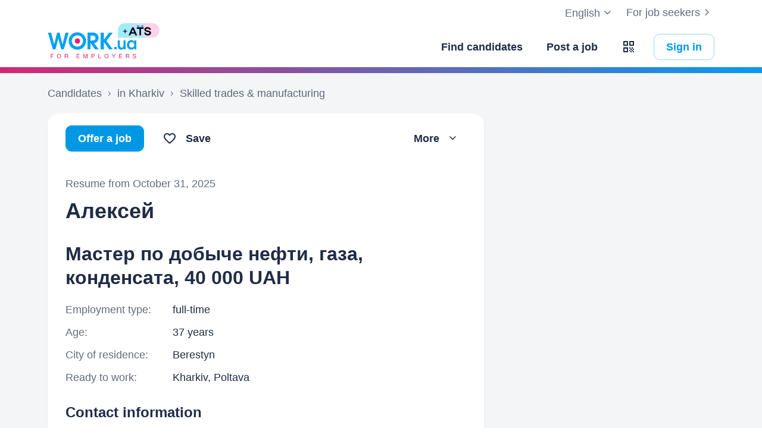

--- FILE ---
content_type: application/javascript
request_url: https://st.work.ua/react/employer-identity-verification-modal-site-wrapper-CxHrPB7w.js
body_size: 140
content:
import{r as o,j as i}from"./react-root-DXD-JJ4h.js";import{E as a}from"./employer-identity-verification-modal-BXz9Kd0x.js";import{h as d}from"./app-CD0UcPE5.js";try{let e=typeof window<"u"?window:typeof global<"u"?global:typeof globalThis<"u"?globalThis:typeof self<"u"?self:{},t=new e.Error().stack;t&&(e._sentryDebugIds=e._sentryDebugIds||{},e._sentryDebugIds[t]="8156b007-4691-4658-b0d3-6fa3327934f8",e._sentryDebugIdIdentifier="sentry-dbid-8156b007-4691-4658-b0d3-6fa3327934f8")}catch(e){}function r(){const{isModalOpen:e,handleCloseModal:t,handleOpenModal:n}=d();return o.useEffect(function(){return window.reactEmployerIdentityVerificationModal=()=>{n()},()=>{delete window.reactEmployerIdentityVerificationModal}},[n]),{state:{isModalOpen:e},actions:{handleCloseModal:t}}}function c(){const{state:e,actions:t}=r();return e.isModalOpen?i.jsx(a,{isOpen:e.isModalOpen,onClose:t.handleCloseModal}):null}export{c as default};


--- FILE ---
content_type: application/javascript
request_url: https://st.work.ua/react/employer-identity-verification-modal-BXz9Kd0x.js
body_size: 3133
content:
import{j as e,I as b,z as o,H,p as U,r as w}from"./react-root-DXD-JJ4h.js";import{r as D,p as M,am as N,M as n,F as I,I as f,g as B,J as ee,m as te,k as ie,a0 as se,y as ne,n as le,s as re,q as j,o as oe}from"./app-CD0UcPE5.js";try{let t=typeof window<"u"?window:typeof global<"u"?global:typeof globalThis<"u"?globalThis:typeof self<"u"?self:{},i=new t.Error().stack;i&&(t._sentryDebugIds=t._sentryDebugIds||{},t._sentryDebugIds[i]="4bfbfae5-0fad-4c51-916e-3b0d1795f5df",t._sentryDebugIdIdentifier="sentry-dbid-4bfbfae5-0fad-4c51-916e-3b0d1795f5df")}catch(t){}function P({onSubmit:t,isLoading:i}){return e.jsx(D,{isWidthMobileFull:!0,children:e.jsx(M,{variant:"custom",isLoading:i,className:"tw-border-black hover:tw-bg-black/[0.05] active:tw-bg-black/[0.05]",iconClassName:"tw-justify-center",onClick:t("diia"),icon:e.jsx(N,{width:"107",height:"24",className:"tw-w-[107px] tw-h-[24px]",src:"".concat(b,"/identity_verification/diia.svg"),alt:"Дія підпис"})})})}function ce({formMethods:t,onSubmit:i,isLoading:m,title:c}){return e.jsxs(e.Fragment,{children:[e.jsx("h2",{className:"tw-text-h2 tw-mb-lg tw-pr-lg",children:c||e.jsx(n,{id:"i18n.modal-identity-verification.title"})}),e.jsx("p",{className:"tw-mb-lg tw-text-muted",children:e.jsx(n,{id:"i18n.modal-identity-verification.description-one"})}),e.jsx("p",{className:"tw-mb-lg tw-text-muted",children:e.jsx(n,{id:"i18n.modal-identity-verification.description-two"})}),e.jsx("p",{className:"tw-mb-lg tw-text-muted",children:e.jsx(n,{id:"i18n.modal-identity-verification.description-three"})}),e.jsxs(I,{methods:t,children:[e.jsx(I.Field,{name:"personalDataConsent",className:"tw-mb-0",children:e.jsx(I.InputCheckbox,{name:"personalDataConsent",label:e.jsx(n,{id:"i18n.modal-identity-verification.personal-data-consent"})})}),e.jsx(P,{onSubmit:i,isLoading:m})]})]})}function de({onSubmit:t,isLoading:i}){return e.jsxs("div",{className:"tw-flex tw-items-start tw-flex-col sm:tw-flex-row",children:[e.jsx(f,{size:32,name:"error",className:"tw-text-red-600 tw-py-[2px] tw-mb-lg sm:tw-mr-xl sm:tw-mt-0"}),e.jsxs("div",{className:"tw-flex-1",children:[e.jsx("h2",{className:"tw-text-h3 tw-mb-lg tw-pr-lg",children:e.jsx(n,{id:"i18n.modal-identity-verification.error.title"})}),e.jsx("p",{children:e.jsx(n,{id:"i18n.modal-identity-verification.error.description"})}),e.jsx(P,{onSubmit:t,isLoading:i})]})]})}function ae({seconds:t,isLoading:i,qrCodeBase64:m,onGetDiiaDeepLink:c}){const l=t===0;return e.jsxs("div",{className:"tw-flex tw-items-center tw-flex-col-reverse sm:tw-flex-row",children:[e.jsxs("div",{className:"tw-relative tw-mt-xl sm:tw-mr-xl sm:tw-mt-0",children:[e.jsx(N,{width:"230",height:"230",src:m,alt:"Qr-код",className:B({"tw-opacity-10":l})}),l?e.jsx("div",{className:"tw-absolute tw-z-10 tw-flex tw-items-center tw-bg-white tw-rounded tw-left-1/2 tw-top-1/2 -tw-translate-x-1/2 -tw-translate-y-1/2 tw-p-xs",children:i?e.jsx("div",{className:"tw-absolute tw-z-10 tw-bg-white tw-rounded tw-left-1/2 tw-top-1/2 -tw-translate-x-1/2 -tw-translate-y-1/2 tw-p-xs",children:e.jsx(ee,{size:24,className:"tw-text-gray-900"})}):e.jsxs(e.Fragment,{children:[e.jsx(f,{name:"error",className:"tw-mr-xs tw-text-red-600"}),e.jsx("span",{className:"tw-text-nowrap",children:e.jsx(n,{id:"i18n.modal-identity-verification.qr.code-is-outdated"})})]})}):null]}),e.jsxs("div",{className:"tw-flex-1",children:[e.jsx("h2",{className:"tw-text-h2 tw-mb-lg tw-pr-lg",children:e.jsx(n,{id:"i18n.modal-identity-verification.qr.title"})}),e.jsx("p",{className:"tw-mb-lg",children:e.jsx(n,{id:"i18n.modal-identity-verification.qr.description"})}),l?e.jsx(M,{variant:"outlined",isLoading:i,onClick:()=>c({refresh:!0}),leftIcon:e.jsx(f,{name:"cached"}),className:"tw-w-full sm:tw-w-auto",children:e.jsx(n,{id:"i18n.modal-identity-verification.qr.update-button"})}):e.jsx("p",{children:e.jsx(n,{id:"i18n.modal-identity-verification.qr.timer",values:{countdown:t}})})]})]})}const W=180,me=1e4,ue=o.object({personalDataConsent:o.boolean().refine(t=>t,{message:"i18n.validation.personal-data-consent"})}),we=o.object({deeplink:o.string(),qrCode:o.string(),requestId:o.string()}),pe=async()=>{const t=await H.get("/api/v1/diia-signin/auth/deeplink/");return U(t,we)};function fe(){return te({mutationFn:pe})}const xe=o.object({status:o.enum(["success","error","in_progress"]),freeContactsByDiia:o.object({isAppliedByCurrentUser:o.boolean(),isEmployerHasFreeContacts:o.boolean(),appliedEmployer:o.object({id:o.number(),name:o.string(),link:o.string().nullable()}).nullable()}).nullable()}),he=async t=>{const i=await H.post("/api/v1/diia-signin/auth/check-result/",t);return U(i,xe)};function je(t,{enabled:i=!1}={}){return ie({queryKey:["diia-check-result",t],queryFn:()=>he(t),gcTime:0,refetchInterval:i?me:!1,enabled:i})}function ye({isOpen:t,isGettingFreeContacts:i,onClose:m}){const{seconds:c,resetTimer:l}=se(W,{manualStart:!0}),a=ne({minWidth:"sm"}),u=w.useRef(null),[p,x]=w.useState("verification"),[g,Q]=w.useState(!1),[$,_]=w.useState(""),[L,C]=w.useState(""),[k,E]=w.useState(""),[G,q]=w.useState(!1),S=c>0&&c<W,{mutate:O,isPending:J}=fe(),{data:r,isLoading:K,refetch:X,error:v}=je({requestId:L},{enabled:!!(L&&!k&&S)}),V=le({resolver:re(ue),mode:"onSubmit",reValidateMode:"onSubmit",defaultValues:{personalDataConsent:!1}}),T=async s=>{var h;if(s!=null&&s.refresh){const d=await X();if(((h=d==null?void 0:d.data)==null?void 0:h.status)!=="in_progress")return}O(void 0,{onSuccess:d=>{l(),E(""),C(d.requestId),s!=null&&s.refresh?_(d.qrCode):a?(x("qrCode"),_(d.qrCode)):s!=null&&s.newMobileWindow&&(s.newMobileWindow.location.href=d.deeplink)},onError:d=>{var y;x("error"),((y=d.response)==null?void 0:y.status)===409&&q(!0),s!=null&&s.newMobileWindow&&!(s!=null&&s.newMobileWindow.closed)&&s.newMobileWindow.close(),j.event("employer-identity-verification-modal",{eventType:"errorVerification",clickPlace:null,flow:i?"getContact":"blocked"})}})},Y=s=>{if(s==="diia"){const h=a?null:window.open("","_blank");T({refresh:!1,newMobileWindow:h})}j.event("employer-identity-verification-modal",{eventType:s==="diia"?"clickDiia":"clickBankId",clickPlace:null,flow:i?"getContact":"blocked"})},Z=()=>{j.event("employer-identity-verification-modal",{eventType:"closeModal",clickPlace:null,flow:i?"getContact":"blocked"}),m(),G&&window.location.reload()};return w.useEffect(function(){var h;if(((h=v==null?void 0:v.response)==null?void 0:h.status)===409){x("error"),q(!0),E("error"),j.event("employer-identity-verification-modal",{eventType:"errorVerification",clickPlace:null,flow:i?"getContact":"blocked"});return}if(!(!r||k)&&(Q(r.status==="in_progress"&&(p==="verification"||p==="error")&&S&&!a),r.status==="success"||r.status==="error")){E(r.status),x(r.status);const d=()=>{var y,A,F,R,z;return r.status==="success"?((y=r.freeContactsByDiia)==null?void 0:y.appliedEmployer)!==null&&!((A=r.freeContactsByDiia)!=null&&A.isAppliedByCurrentUser)?"withoutContacts":(F=r.freeContactsByDiia)!=null&&F.isEmployerHasFreeContacts&&((R=r.freeContactsByDiia)==null?void 0:R.appliedEmployer)===null&&!((z=r.freeContactsByDiia)!=null&&z.isAppliedByCurrentUser)?"secondVerification":"successVerification":"errorVerification"};j.event("employer-identity-verification-modal",{eventType:d(),clickPlace:null,flow:i?"getContact":"blocked"})}},[v,p,r,i,S,a,k]),w.useEffect(function(){t&&j.event("employer-identity-verification-modal",{eventType:"showModal",clickPlace:null,flow:i?"getContact":"blocked"})},[t,i]),w.useEffect(function(){u!=null&&u.current&&u.current.focus()},[p]),{state:{seconds:c,modalRef:u,currentStep:p,formMethods:V,qrCodeBase64:$,isLoadingMobile:g,isLoading:J||K,freeContactsByDiia:r==null?void 0:r.freeContactsByDiia},actions:{handleClose:Z,handleSubmit:s=>V.handleSubmit(()=>Y(s)),handleGetDiiaDeepLink:T}}}function be({freeContactsByDiia:t}){const i=t==null?void 0:t.isAppliedByCurrentUser,m=(t==null?void 0:t.appliedEmployer)!==null&&!(t!=null&&t.isAppliedByCurrentUser),c=(t==null?void 0:t.isEmployerHasFreeContacts)&&(t==null?void 0:t.appliedEmployer)===null&&!(t!=null&&t.isAppliedByCurrentUser),l=()=>i?e.jsx(n,{id:"i18n.employer-identity-verification-free-contacts.success.title.new-contacts"}):m?e.jsx(n,{id:"i18n.employer-identity-verification-free-contacts.success.title.already-applied"}):c?e.jsx(n,{id:"i18n.employer-identity-verification-free-contacts.success.title.default"}):e.jsx(n,{id:"i18n.modal-identity-verification.successful.title"}),a=()=>{var u,p,x,g;return i?e.jsxs(e.Fragment,{children:[e.jsxs("div",{className:"tw-flex tw-items-start tw-mt-lg",children:[e.jsx(f,{name:"gift",size:24,className:"tw-text-primary tw-mr-sm tw-flex-shrink-0"}),e.jsx("p",{children:e.jsx(n,{id:"i18n.employer-identity-verification-free-contacts.success.description.free-contacts"})})]}),e.jsxs("div",{className:"tw-flex tw-items-start tw-mt-lg",children:[e.jsx(f,{name:"lock-open",size:24,className:"tw-text-primary tw-mr-sm tw-flex-shrink-0"}),e.jsxs("div",{className:"md:tw-flex tw-w-full tw-relative",children:[e.jsx("p",{className:"tw-w-full md:tw-mr-[80px]",children:e.jsx(n,{id:"i18n.employer-identity-verification-free-contacts.success.description.paid-access"})}),e.jsx(N,{className:"tw-hidden md:tw-block tw-absolute -tw-bottom-xl -tw-right-xl",src:"".concat(b,"/identity_verification/modal_gift.png"),srcSet:"".concat(b,"/identity_verification/modal_gift@2x.png 2x"),alt:"Подарунок"}),e.jsx(N,{className:"tw-flex md:tw-hidden tw-justify-self-center tw-mt-lg -tw-mb-lg sm:-tw-mb-xl",src:"".concat(b,"/identity_verification/modal_gift_mobile.png"),srcSet:"".concat(b,"/identity_verification/modal_gift_mobile@2x.png 2x"),alt:"Подарунок"})]})]})]}):m?e.jsxs(e.Fragment,{children:[e.jsxs("div",{className:"tw-flex tw-items-start tw-mt-lg",children:[e.jsx(f,{name:"warning",size:24,className:"tw-text-primary tw-mr-sm"}),e.jsx("p",{children:e.jsx(n,{id:"i18n.employer-identity-verification-free-contacts.success.description.already-applied-prefix",values:{companyLink:e.jsxs("span",{className:"tw-whitespace-nowrap",children:[(u=t==null?void 0:t.appliedEmployer)!=null&&u.link?e.jsx(M,{href:(p=t==null?void 0:t.appliedEmployer)==null?void 0:p.link,variant:"link",target:"_blank",children:(x=t==null?void 0:t.appliedEmployer)==null?void 0:x.name}):(g=t==null?void 0:t.appliedEmployer)==null?void 0:g.name,"."]})}})})]}),e.jsxs("div",{className:"tw-flex tw-items-start tw-mt-lg",children:[e.jsx(f,{name:"info",size:24,className:"tw-text-primary tw-mr-sm"}),e.jsx("p",{children:e.jsx(n,{id:"i18n.employer-identity-verification-free-contacts.success.description.current-account-paid"})})]})]}):c?e.jsxs("div",{className:"tw-flex tw-items-start tw-mt-lg",children:[e.jsx(f,{name:"warning",size:24,className:"tw-text-primary tw-mr-sm"}),e.jsx("p",{children:e.jsx(n,{id:"i18n.employer-identity-verification-free-contacts.success.description.monthly-renewal"})})]}):e.jsx("p",{className:"tw-mt-lg",children:e.jsx(n,{id:"i18n.modal-identity-verification.successful.description"})})};return e.jsxs(e.Fragment,{children:[e.jsx("h2",{className:"tw-text-h3",children:l()}),a()]})}function Ne({isOpen:t,onClose:i,title:m,isGettingFreeContacts:c}){const{state:l,actions:a}=ye({isOpen:t,isGettingFreeContacts:c,onClose:i}),u=()=>{switch(l.currentStep){case"verification":return e.jsx(ce,{formMethods:l.formMethods,onSubmit:a.handleSubmit,isLoading:l.isLoading||l.isLoadingMobile,title:m});case"qrCode":return e.jsx(ae,{seconds:l.seconds,isLoading:l.isLoading,qrCodeBase64:l.qrCodeBase64,onGetDiiaDeepLink:a.handleGetDiiaDeepLink});case"success":return e.jsx(be,{freeContactsByDiia:l.freeContactsByDiia});case"error":return e.jsx(de,{onSubmit:a.handleSubmit,isLoading:l.isLoading||l.isLoadingMobile});default:return null}};return e.jsx(oe,{isOpen:t,modalRef:l.modalRef,onClose:a.handleClose,children:u()})}export{Ne as E};


--- FILE ---
content_type: application/javascript
request_url: https://st.work.ua/react/info-grid-BI9ypRJ0.js
body_size: 110
content:
import{j as t}from"./react-root-DXD-JJ4h.js";import{f as n,g as f}from"./app-CD0UcPE5.js";try{let e=typeof window<"u"?window:typeof global<"u"?global:typeof globalThis<"u"?globalThis:typeof self<"u"?self:{},s=new e.Error().stack;s&&(e._sentryDebugIds=e._sentryDebugIds||{},e._sentryDebugIds[s]="656e7c0b-5fa4-45cb-9f52-afcc71682241",e._sentryDebugIdIdentifier="sentry-dbid-656e7c0b-5fa4-45cb-9f52-afcc71682241")}catch(e){}function r({className:e,children:s}){return t.jsx("p",{className:n(f("tw-mb-xs tw-text-muted sm:tw-mb-0 sm:tw-mr-sm sm:tw-w-[170px] sm:tw-min-w-[170px]",e)),children:s})}function i({...e}){return t.jsx("div",{...e})}function o({className:e,children:s}){return t.jsx("div",{className:n(f(e,"tw-mb-sm tw-flex tw-flex-col sm:tw-flex-row")),children:s})}const m=Object.assign(o,{Left:r,Right:i});export{m as I,r as a,i as b};


--- FILE ---
content_type: application/javascript
request_url: https://st.work.ua/react/use-open-contacts-candidate-from-resume-mutation-BjPk18wc.js
body_size: 196
content:
import{i as a,aj as o,m as d}from"./app-CD0UcPE5.js";import{z as t,H as u,p as r}from"./react-root-DXD-JJ4h.js";try{let e=typeof window<"u"?window:typeof global<"u"?global:typeof globalThis<"u"?globalThis:typeof self<"u"?self:{},n=new e.Error().stack;n&&(e._sentryDebugIds=e._sentryDebugIds||{},e._sentryDebugIds[n]="689d0c5a-d88e-4178-98a1-73c0a8add62a",e._sentryDebugIdIdentifier="sentry-dbid-689d0c5a-d88e-4178-98a1-73c0a8add62a")}catch(e){}const i=t.object({candidateId:t.number().nullable(),funnelStatusId:t.number().nullable(),message:t.string().nullable(),status:t.enum(["open","ok","bad"])}),c=async({resumeId:e,params:n})=>{const s=await u.post("/api/v2/ats/candidate/from-resume/".concat(e,"/open-contacts/"),n);return r(s,i)};function y(){const e=a(),{queryKeys:n}=o();return d({mutationFn:c,onSuccess:()=>{e.invalidateQueries({queryKey:n.candidate()})}})}export{y as u};


--- FILE ---
content_type: application/javascript
request_url: https://st.work.ua/react/add-email-modal-BUvqUQuF.js
body_size: 1774
content:
import{H as k,z as S,n as A,r as E,j as e}from"./react-root-DXD-JJ4h.js";import{m as v,a0 as T,n as L,s as N,X as P,u as _,M as i,F as f,G as O,r as B,p as C,I as M,i as R,j as J,o as I}from"./app-CD0UcPE5.js";import{u as F}from"./use-send-confirm-code-to-email-mutation-C-aHCAkO.js";try{let n=typeof window<"u"?window:typeof global<"u"?global:typeof globalThis<"u"?globalThis:typeof self<"u"?self:{},s=new n.Error().stack;s&&(n._sentryDebugIds=n._sentryDebugIds||{},n._sentryDebugIds[s]="5e294a77-647d-43f6-bbac-51dedda01b6c",n._sentryDebugIdIdentifier="sentry-dbid-5e294a77-647d-43f6-bbac-51dedda01b6c")}catch(n){}const U=async n=>(await k.post("/api/v2/jobseeker/confirm/email/",n)).data;function V(n){return v({mutationFn:U,...n})}const q=S.object({email:S.string().trim().nonempty("i18n.validation.email").email("i18n.validation.valid-email")}),K=S.object({code:S.string().trim().nonempty("i18n.validation.email-code")});function Q({email:n,onNextStep:s}){const{seconds:a,resetTimer:o}=T(A),r=L({resolver:N(K),mode:"onTouched",reValidateMode:"onBlur"}),{control:t,setError:l,handleSubmit:u}=r,h=P({name:"code",control:t});E.useEffect(()=>{(h==null?void 0:h.length)===4&&u(b)()},[h]);const x=V({onSuccess:()=>{s()},onError:c=>{var j,g;if((g=(j=c==null?void 0:c.response)==null?void 0:j.data)!=null&&g.error){const w=c.response.data.error;if(w.invalidParams.length){const y=w.invalidParams.find(D=>D.name==="code");y&&l("code",{message:y.feedback})}}}}),m=F({onSuccess:()=>{o()}}),p=()=>{m.mutate({login:n})},b=c=>{x.mutate({login:n,code:c.code})};return{state:{formMethods:r,seconds:a,isLoading:x.isPending,isSecondsVisible:a>0},actions:{handleResendCode:p,handleFormSubmit:u(b)}}}function z({email:n,emailLink:s,onNextStep:a,onPrevStep:o}){const r=_(),{state:t,actions:l}=Q({email:n,onNextStep:a});return e.jsxs(e.Fragment,{children:[e.jsx("h2",{className:"tw-text-h2 tw-mb-lg",children:e.jsx(i,{id:"i18n.modal-email.approve-your-email"})}),e.jsxs("p",{className:"tw-mb-sm",children:[e.jsx(i,{id:"i18n.email.code-sent"})," ",e.jsx("strong",{children:n})]}),e.jsxs("p",{className:"tw-mb-md",children:[e.jsx(i,{id:"i18n.email.not-found-letter-code"})," ",e.jsx("a",{href:s,rel:"noreferrer",target:"_blank",children:e.jsx(i,{id:"i18n.email.go-to-mail"})})]}),e.jsxs(f,{methods:t.formMethods,onSubmit:l.handleFormSubmit,children:[e.jsx(f.Field,{name:"code",children:e.jsx(f.Input,{name:"code",disabled:t.isLoading,placeholder:r.formatMessage({id:"i18n.email.code-from-email"})})}),e.jsx("p",{className:"tw-mb-sm",children:e.jsx(i,{id:"i18n.code-not-received"})}),t.isSecondsVisible?e.jsx("p",{className:"tw-mb-sm",children:e.jsx(i,{id:"i18n.resend-in-countdown-seconds",values:{countdown:t.seconds}})}):e.jsx(O,{className:"tw-mb-sm",onClick:l.handleResendCode,disabled:t.isLoading,children:e.jsx(i,{id:"i18n.resend"})}),e.jsxs(B,{className:"tw-justify-between",children:[e.jsx(C,{variant:"link",leftIcon:e.jsx(M,{name:"chevron-left"}),onClick:o,disabled:t.isLoading,children:e.jsx(i,{id:"i18n.back"})}),e.jsx(C,{rightIcon:e.jsx(M,{name:"chevron-right"}),type:"submit",isLoading:t.isLoading,children:e.jsx(i,{id:"i18n.continue"})})]})]})]})}function G({email:n}){return e.jsxs(e.Fragment,{children:[e.jsx("h2",{className:"tw-text-h2 tw-mb-lg",children:e.jsx(i,{id:"i18n.modal-email.successfully-confirmed-title"})}),e.jsxs("p",{className:"tw-mb-lg",children:[e.jsx(M,{name:"done",className:"tw-inline-block tw-text-success"})," ",e.jsx(i,{id:"i18n.modal-email.has-successfully-confirmed",values:{email:e.jsx("strong",{children:n})}})]})]})}const H=async n=>(await k.post("/api/v3/jobseeker/email/",n)).data;function W(n){return v({mutationFn:H,...n})}function X({onNextStep:n}){const s=R(),{queryKeys:a}=J(),o=L({resolver:N(q),mode:"onTouched",reValidateMode:"onBlur"}),{setError:r,handleSubmit:t}=o,l=W(),u=F(),h=x=>{l.mutate({email:x.email},{onSuccess:()=>{u.mutate({login:x.email},{onSuccess:async m=>{await s.invalidateQueries({queryKey:a.settings()}),n(x.email,m.emailLink)}})},onError:m=>{var p,b;if((b=(p=m==null?void 0:m.response)==null?void 0:p.data)!=null&&b.error){const c=m.response.data.error;if(c.invalidParams.length){const j=c.invalidParams.find(g=>g.name==="email");j&&r("email",{message:j.feedback})}}}})};return{state:{formMethods:o,isLoading:l.isPending},actions:{handleFormSubmit:t(h)}}}function $({onNextStep:n}){const{state:s,actions:a}=X({onNextStep:n});return e.jsxs(e.Fragment,{children:[e.jsx("h2",{className:"tw-text-h2 tw-mb-lg",children:e.jsx(i,{id:"i18n.enter-your-email"})}),e.jsx("p",{className:"tw-mb-lg",children:e.jsx(i,{id:"i18n.notification-settings-email-desc"})}),e.jsxs(f,{methods:s.formMethods,onSubmit:a.handleFormSubmit,noValidate:!0,children:[e.jsx(f.Field,{name:"email",className:"tw-mb-0",children:e.jsx(f.Input,{name:"email",type:"email"})}),e.jsx(I.Actions,{isLoading:s.isLoading})]})]})}var d=(n=>(n[n.EMAIL=0]="EMAIL",n[n.CODE=1]="CODE",n[n.SUCCESS=2]="SUCCESS",n))(d||{});function Y(){const[n,s]=E.useState({email:"",link:""}),[a,o]=E.useState(d.EMAIL),r=(l,u)=>{switch(a){case d.EMAIL:o(d.CODE),s({email:l||"",link:u||""});break;case d.CODE:o(d.SUCCESS);break}},t=()=>{o(d.EMAIL)};return{state:{step:a,email:n.email,emailLink:n.link},actions:{handleNextStep:r,handlePrevStep:t}}}function te({isOpen:n,onClose:s}){return e.jsx(I,{isOpen:n,onClose:s,children:e.jsx(Z,{})})}function Z(){const{state:n,actions:s}=Y();return e.jsxs(e.Fragment,{children:[n.step===d.EMAIL?e.jsx($,{onNextStep:s.handleNextStep}):null,n.step===d.CODE?e.jsx(z,{email:n.email,emailLink:n.emailLink,onNextStep:s.handleNextStep,onPrevStep:s.handlePrevStep}):null,n.step===d.SUCCESS?e.jsx(G,{email:n.email}):null]})}export{te as A};
